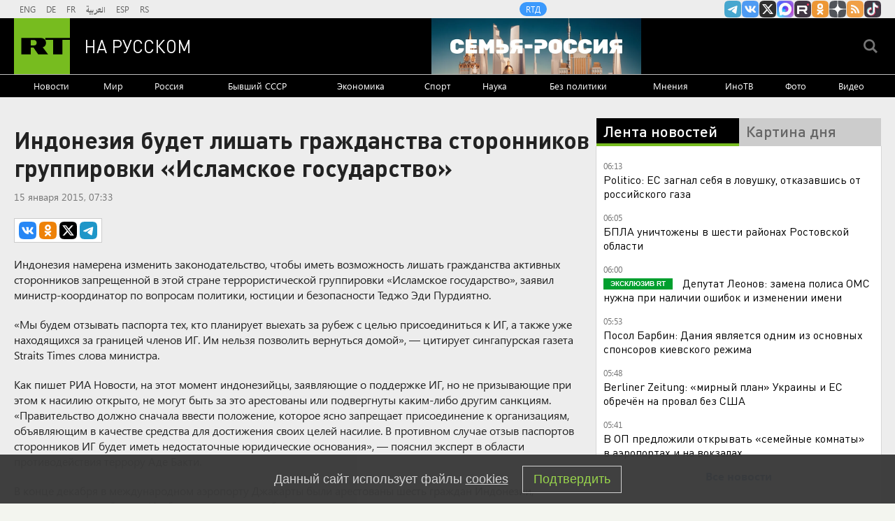

--- FILE ---
content_type: text/html
request_url: https://tns-counter.ru/nc01a**R%3Eundefined*rt_ru/ru/UTF-8/tmsec=rt_ru/618338814***
body_size: -73
content:
899B7103696EF2C6X1768878790:899B7103696EF2C6X1768878790

--- FILE ---
content_type: application/javascript; charset=utf-8
request_url: https://mediametrics.ru/partner/inject/online.jsonp.ru.js
body_size: 3921
content:
callbackJsonpMediametrics( [{"id": "51443598", "image": "//mediametrics.ru/partner/inject/img/51443598.jpg", "title": "На Украине заговорили о «киллзоне» на 50 километров вдоль фронта", "source": "www.mk.ru", "link": "//mediametrics.ru/click;mmet/site_ru?//mediametrics.ru/rating/ru/online.html?article=51443598", "favicon": "//mediametrics.ru/favicon/www.mk.ru.ico"},{"id": "55363235", "image": "//mediametrics.ru/partner/inject/img/55363235.jpg", "title": "Руководить лесничествами будет Денис Чоков", "source": "www.gorno-altaisk.info", "link": "//mediametrics.ru/click;mmet/site_ru?//mediametrics.ru/rating/ru/online.html?article=55363235", "favicon": "//mediametrics.ru/favicon/www.gorno-altaisk.info.ico"},{"id": "46417987", "image": "//mediametrics.ru/partner/inject/img/46417987.jpg", "title": "Как часто нужно менять постельное белье - запомните эту истину раз и на всю жизнь", "source": "gorodkirov.ru", "link": "//mediametrics.ru/click;mmet/site_ru?//mediametrics.ru/rating/ru/online.html?article=46417987", "favicon": "//mediametrics.ru/favicon/gorodkirov.ru.ico"},{"id": "20329543", "image": "//mediametrics.ru/partner/inject/img/20329543.jpg", "title": "В Абакане из-за автохамства травмировались люди", "source": "19rusinfo.ru", "link": "//mediametrics.ru/click;mmet/site_ru?//mediametrics.ru/rating/ru/online.html?article=20329543", "favicon": "//mediametrics.ru/favicon/19rusinfo.ru.ico"},{"id": "44822271", "image": "//mediametrics.ru/partner/inject/img/44822271.jpg", "title": "Руководить лесничествами будет Денис Чоков", "source": "www.gorno-altaisk.info", "link": "//mediametrics.ru/click;mmet/site_ru?//mediametrics.ru/rating/ru/online.html?article=44822271", "favicon": "//mediametrics.ru/favicon/www.gorno-altaisk.info.ico"},{"id": "72941383", "image": "//mediametrics.ru/partner/inject/img/72941383.jpg", "title": "Названы минимальные баллы для сдачи ЕГЭ-2026", "source": "ria.ru", "link": "//mediametrics.ru/click;mmet/site_ru?//mediametrics.ru/rating/ru/online.html?article=72941383", "favicon": "//mediametrics.ru/favicon/ria.ru.ico"},{"id": "91124681", "image": "//mediametrics.ru/partner/inject/img/91124681.jpg", "title": "Почему убили главу Завьяловского района Алтайского края и что к этому привело", "source": "tolknews.ru", "link": "//mediametrics.ru/click;mmet/site_ru?//mediametrics.ru/rating/ru/online.html?article=91124681", "favicon": "//mediametrics.ru/favicon/tolknews.ru.ico"},{"id": "62625957", "image": "//mediametrics.ru/partner/inject/img/62625957.jpg", "title": "Финляндия тайно разместит ядерные базы НАТО: Под прицелом – Петербург и Мурманск. «Это конец»", "source": "19rusinfo.ru", "link": "//mediametrics.ru/click;mmet/site_ru?//mediametrics.ru/rating/ru/online.html?article=62625957", "favicon": "//mediametrics.ru/favicon/19rusinfo.ru.ico"},{"id": "88002783", "image": "//mediametrics.ru/partner/inject/img/88002783.jpg", "title": "Трех бродяг держали в рабстве хозяева придорожной гостиницы в Татарском районе", "source": "vn.ru", "link": "//mediametrics.ru/click;mmet/site_ru?//mediametrics.ru/rating/ru/online.html?article=88002783", "favicon": "//mediametrics.ru/favicon/vn.ru.ico"},{"id": "19006188", "image": "//mediametrics.ru/partner/inject/img/19006188.jpg", "title": "Глава Завьяловского района был застрелен возле кафе", "source": "tolknews.ru", "link": "//mediametrics.ru/click;mmet/site_ru?//mediametrics.ru/rating/ru/online.html?article=19006188", "favicon": "//mediametrics.ru/favicon/tolknews.ru.ico"},{"id": "81936283", "image": "//mediametrics.ru/partner/inject/img/81936283.jpg", "title": "Осталось два часа: Учёные предупредили об экстремальной магнитной буре уровня G5", "source": "kp.ru", "link": "//mediametrics.ru/click;mmet/site_ru?//mediametrics.ru/rating/ru/online.html?article=81936283", "favicon": "//mediametrics.ru/favicon/kp.ru.ico"},{"id": "63483953", "image": "//mediametrics.ru/partner/inject/img/63483953.jpg", "title": "Кирилл Крок об уехавших из России артистах: &quot;В критический момент плюнуть в свою страну - это подлость&quot;", "source": "kp.ru", "link": "//mediametrics.ru/click;mmet/site_ru?//mediametrics.ru/rating/ru/online.html?article=63483953", "favicon": "//mediametrics.ru/favicon/kp.ru.ico"},{"id": "18071649", "image": "//mediametrics.ru/partner/inject/img/18071649.jpg", "title": "Число природных пожаров сократилось более чем на 20% в ЕАО по итогам прошлого года", "source": "eaomedia.ru", "link": "//mediametrics.ru/click;mmet/site_ru?//mediametrics.ru/rating/ru/online.html?article=18071649", "favicon": "//mediametrics.ru/favicon/eaomedia.ru.ico"},{"id": "52990093", "image": "//mediametrics.ru/partner/inject/img/52990093.jpg", "title": "Золотодобыча выросла в Приамурье на 6,3 процента за год", "source": "portamur.ru", "link": "//mediametrics.ru/click;mmet/site_ru?//mediametrics.ru/rating/ru/online.html?article=52990093", "favicon": "//mediametrics.ru/favicon/portamur.ru.ico"},{"id": "53197057", "image": "//mediametrics.ru/partner/inject/img/53197057.jpg", "title": "Война за Одессу и послание Лаврова: &quot;Тайное оружие Путина&quot; рвануло офицеров НАТО в Чёрном море. Похоронили, едва прибывшие ПВО и &quot;Фламинго&quot;", "source": "newsbash.ru", "link": "//mediametrics.ru/click;mmet/site_ru?//mediametrics.ru/rating/ru/online.html?article=53197057", "favicon": "//mediametrics.ru/favicon/newsbash.ru.ico"},{"id": "7001349", "image": "//mediametrics.ru/partner/inject/img/7001349.jpg", "title": "В Госдуму внесли законопроект о защите покупателей жилья от «схемы Долиной»", "source": "vedomosti.ru", "link": "//mediametrics.ru/click;mmet/site_ru?//mediametrics.ru/rating/ru/online.html?article=7001349", "favicon": "//mediametrics.ru/favicon/vedomosti.ru.ico"},{"id": "67695901", "image": "//mediametrics.ru/partner/inject/img/67695901.jpg", "title": "Подполковник Дэвис: ненависть Запада к России уходит корнями ещё к эпохе СССР - RT Russia - Медиаплатформа МирТесен", "source": "social.rt.com", "link": "//mediametrics.ru/click;mmet/site_ru?//mediametrics.ru/rating/ru/online.html?article=67695901", "favicon": "//mediametrics.ru/favicon/social.rt.com.ico"},{"id": "22214998", "image": "//mediametrics.ru/partner/inject/img/22214998.jpg", "title": "«Никто не хочет быть колонизованным во второй раз»: россиянка, живущая в Гренландии 22 года, рассказала о менталитете инуитов", "source": "www.mk.ru", "link": "//mediametrics.ru/click;mmet/site_ru?//mediametrics.ru/rating/ru/online.html?article=22214998", "favicon": "//mediametrics.ru/favicon/www.mk.ru.ico"},{"id": "64602479", "image": "//mediametrics.ru/partner/inject/img/64602479.jpg", "title": "Самый непопулярный город в Краснодарском крае: почему сюда не переезжают, несмотря на море", "source": "pg12.ru", "link": "//mediametrics.ru/click;mmet/site_ru?//mediametrics.ru/rating/ru/online.html?article=64602479", "favicon": "//mediametrics.ru/favicon/pg12.ru.ico"},{"id": "17701326", "image": "//mediametrics.ru/partner/inject/img/17701326.jpg", "title": "Теплые отношения Трампа и Путина, сильнейшее протонное событие и запасы алкоголя на миллиарды: главные события 19 января", "source": "kp.ru", "link": "//mediametrics.ru/click;mmet/site_ru?//mediametrics.ru/rating/ru/online.html?article=17701326", "favicon": "//mediametrics.ru/favicon/kp.ru.ico"},{"id": "48369102", "image": "//mediametrics.ru/partner/inject/img/48369102.jpg", "title": "«Просто слёзы текут градом»: Анастасия Решетова рассказала о нервном срыве ✿✔️ TVCenter.ru", "source": "www.tvcenter.ru", "link": "//mediametrics.ru/click;mmet/site_ru?//mediametrics.ru/rating/ru/online.html?article=48369102", "favicon": "//mediametrics.ru/favicon/www.tvcenter.ru.ico"},{"id": "13638121", "image": "//mediametrics.ru/partner/inject/img/13638121.jpg", "title": "Украина открыла два новых маршрута для импорта газа", "source": "vedomosti.ru", "link": "//mediametrics.ru/click;mmet/site_ru?//mediametrics.ru/rating/ru/online.html?article=13638121", "favicon": "//mediametrics.ru/favicon/vedomosti.ru.ico"},{"id": "42346999", "image": "//mediametrics.ru/partner/inject/img/42346999.jpg", "title": "На Ямале открывают движение по зимнику до Аксарки", "source": "ura.news", "link": "//mediametrics.ru/click;mmet/site_ru?//mediametrics.ru/rating/ru/online.html?article=42346999", "favicon": "//mediametrics.ru/favicon/ura.news.ico"},{"id": "20017715", "image": "//mediametrics.ru/partner/inject/img/20017715.jpg", "title": "Над Чёрным морем в направлении Сочи пролетел разведывательный самолет ВМС США", "source": "kp.ru", "link": "//mediametrics.ru/click;mmet/site_ru?//mediametrics.ru/rating/ru/online.html?article=20017715", "favicon": "//mediametrics.ru/favicon/kp.ru.ico"},{"id": "66819649", "image": "//mediametrics.ru/partner/inject/img/66819649.jpg", "title": "Аспирант из Барнаула открыл два новых вида растений семейства лютиковые", "source": "www.ap22.ru", "link": "//mediametrics.ru/click;mmet/site_ru?//mediametrics.ru/rating/ru/online.html?article=66819649", "favicon": "//mediametrics.ru/favicon/www.ap22.ru.ico"},{"id": "40918606", "image": "//mediametrics.ru/partner/inject/img/40918606.jpg", "title": "В США заявили, что перебрасывают авиацию в Гренландию", "source": "russian.rt.com", "link": "//mediametrics.ru/click;mmet/site_ru?//mediametrics.ru/rating/ru/online.html?article=40918606", "favicon": "//mediametrics.ru/favicon/russian.rt.com.ico"},{"id": "32179846", "image": "//mediametrics.ru/partner/inject/img/32179846.jpg", "title": "На что влияет стеллиум в Козероге: гороскоп на 15 января для всех знаков зодиака", "source": "gorsite.ru", "link": "//mediametrics.ru/click;mmet/site_ru?//mediametrics.ru/rating/ru/online.html?article=32179846", "favicon": "//mediametrics.ru/favicon/gorsite.ru.ico"},{"id": "65759940", "image": "//mediametrics.ru/partner/inject/img/65759940.jpg", "title": "ГК РФ предлагают дополнить нормой о презумпции добросовестности покупателя", "source": "www.garant.ru", "link": "//mediametrics.ru/click;mmet/site_ru?//mediametrics.ru/rating/ru/online.html?article=65759940", "favicon": "//mediametrics.ru/favicon/www.garant.ru.ico"},{"id": "53145318", "image": "//mediametrics.ru/partner/inject/img/53145318.jpg", "title": "Сильная магнитная буря обрушилась на Красноярск", "source": "tvknews.ru", "link": "//mediametrics.ru/click;mmet/site_ru?//mediametrics.ru/rating/ru/online.html?article=53145318", "favicon": "//mediametrics.ru/favicon/tvknews.ru.ico"},{"id": "49478429", "image": "//mediametrics.ru/partner/inject/img/49478429.jpg", "title": "i Paper: члены НАТО перестали делиться разведданными с США из-за Гренландии", "source": "russian.rt.com", "link": "//mediametrics.ru/click;mmet/site_ru?//mediametrics.ru/rating/ru/online.html?article=49478429", "favicon": "//mediametrics.ru/favicon/russian.rt.com.ico"},{"id": "89922333", "image": "//mediametrics.ru/partner/inject/img/89922333.jpg", "title": "Ким Чен Ын публично уволил вице-премьера", "source": "ria.ru", "link": "//mediametrics.ru/click;mmet/site_ru?//mediametrics.ru/rating/ru/online.html?article=89922333", "favicon": "//mediametrics.ru/favicon/ria.ru.ico"},{"id": "55112485", "image": "//mediametrics.ru/partner/inject/img/55112485.jpg", "title": "Атлантический циклон меняет погоду в Хакасии", "source": "19rusinfo.ru", "link": "//mediametrics.ru/click;mmet/site_ru?//mediametrics.ru/rating/ru/online.html?article=55112485", "favicon": "//mediametrics.ru/favicon/19rusinfo.ru.ico"},{"id": "67564331", "image": "//mediametrics.ru/partner/inject/img/67564331.jpg", "title": "Снегопад на Камчатке стал рекордным за 60 лет", "source": "russian.rt.com", "link": "//mediametrics.ru/click;mmet/site_ru?//mediametrics.ru/rating/ru/online.html?article=67564331", "favicon": "//mediametrics.ru/favicon/russian.rt.com.ico"},{"id": "1365805", "image": "//mediametrics.ru/partner/inject/img/1365805.jpg", "title": "«Крутил ножом перед детьми»: в Зауралье мужчина избил обидчика своего ребенка битой и получил срок", "source": "45.ru", "link": "//mediametrics.ru/click;mmet/site_ru?//mediametrics.ru/rating/ru/online.html?article=1365805", "favicon": "//mediametrics.ru/favicon/45.ru.ico"},{"id": "51045208", "image": "//mediametrics.ru/partner/inject/img/51045208.jpg", "title": "Старый друг-взяточник лучше новых двух: экс-глава СБУ Баканов «доил» бизнес с разрешения Зеленского", "source": "kp.ru", "link": "//mediametrics.ru/click;mmet/site_ru?//mediametrics.ru/rating/ru/online.html?article=51045208", "favicon": "//mediametrics.ru/favicon/kp.ru.ico"},{"id": "57254828", "image": "//mediametrics.ru/partner/inject/img/57254828.jpg", "title": "Купили дом у моря за 3 млн и теперь не знаем, как избавиться. Казалось счастье, а на деле сплошные проблемы", "source": "progorod58.ru", "link": "//mediametrics.ru/click;mmet/site_ru?//mediametrics.ru/rating/ru/online.html?article=57254828", "favicon": "//mediametrics.ru/favicon/progorod58.ru.ico"}] );

--- FILE ---
content_type: application/javascript
request_url: https://smi2.ru/counter/settings?payload=CMi7AhiLspHLvTM6JGNmYTFlMGI1LTBmMGUtNDNkNy1hN2VhLWVhZDU0NzkzNzQ5MQ&cb=_callbacks____0mkm0rgfg
body_size: 1520
content:
_callbacks____0mkm0rgfg("[base64]");